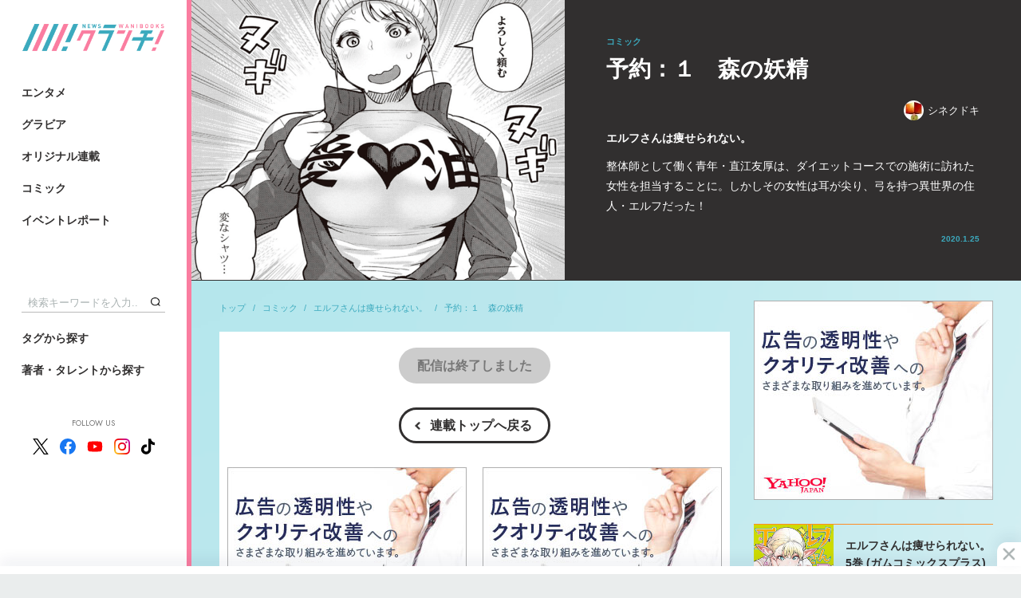

--- FILE ---
content_type: text/html; charset=utf-8
request_url: https://wanibooks-newscrunch.com/articles/-/92
body_size: 11489
content:
<!DOCTYPE HTML>
<html lang="ja">
<head>
<meta http-equiv="X-UA-Compatible" content="IE=edge">
<meta name="viewport" content="width=device-width">
<meta charset="utf-8">
<title>エルフさんは痩せられない。 予約：１　森の妖精 | WANI BOOKS Newsクランチ！（ニュースクランチ！）</title>
<meta name="description" content="整体師として働く青年・直江友厚は、ダイエットコースでの施術に訪れた女性を担当することに。しかしその女性は耳が尖り、弓を持つ異世界の住人・エルフだった！">
<meta name="keywords" content="ワニブックス,ニュース,クランチ,ニュースクランチ,写真集,グラビア,コミックガム,コラム">
<meta property="og:locale" content="ja_JP">
<meta property="og:site_name" content="WANI BOOKS Newsクランチ！（ニュースクランチ！）">
<meta property="og:title" content="エルフさんは痩せられない。 予約：１　森の妖精 | WANI BOOKS Newsクランチ！（ニュースクランチ！）">
<meta property="og:image" content="https://wanibooks.ismcdn.jp/mwimgs/a/f/750m/img_afcfeacdccec0c9e839fcb0ef56ffa6f994541.png">
<meta property="og:type" content="article">
<meta property="og:url" content="https://wanibooks-newscrunch.com/articles/-/92">
<meta property="og:description" content="整体師として働く青年・直江友厚は、ダイエットコースでの施術に訪れた女性を担当することに。しかしその女性は耳が尖り、弓を持つ異世界の住人・エルフだった！">
<meta property="fb:app_id" content="632635734197604">
<meta name="twitter:card" content="summary_large_image">
<meta name="twitter:site" content="@nc_waniwani">
<meta name="twitter:title" content="エルフさんは痩せられない。 予約：１　森の妖精 | WANI BOOKS Newsクランチ！（ニュースクランチ！）">
<meta name="twitter:url" content="https://wanibooks-newscrunch.com/articles/-/92">
<meta name="twitter:description" content="整体師として働く青年・直江友厚は、ダイエットコースでの施術に訪れた女性を担当することに。しかしその女性は耳が尖り、弓を持つ異世界の住人・エルフだった！">
<meta name="twitter:image" content="https://wanibooks.ismcdn.jp/mwimgs/a/f/750m/img_afcfeacdccec0c9e839fcb0ef56ffa6f994541.png">
<meta name="robots" content="max-image-preview:large">
<link rel="icon" type="image/png" href="https://wanibooks.ismcdn.jp/common/images/v2/android-chrome.png?rd=202502" sizes="192x192">
<link rel="apple-touch-icon" sizes="180x180" href="https://wanibooks.ismcdn.jp/common/images/v2/apple-touch-icon.png?rd=20250">
<link rel="shortcut icon" href="https://wanibooks.ismcdn.jp/common/images/v2/favicon.ico">
<link rel="alternate" type="application/rss+xml" title="RSS | WANI BOOKS Newsクランチ！（ニュースクランチ！）" href="https://wanibooks-newscrunch.com/list/feed/rss" />
<link rel="canonical" href="https://wanibooks-newscrunch.com/articles/-/92">
<script async src="https://securepubads.g.doubleclick.net/tag/js/gpt.js"></script>
<script>
  window.googletag = window.googletag || {cmd: []};
  googletag.cmd.push(function() {
     googletag.defineSlot('/21766077787,22527772010/wani/wani_newscrunch_pc_1st_rect', [[300, 250], 'fluid', [300, 600], [1, 1]], 'div-gpt-ad-1575269997867-0').setTargeting('position', ['pc-rect']).addService(googletag.pubads());
     googletag.defineSlot('/21766077787,22527772010/wani/wani_newscrunch_pc_2nd_rect', [[1, 1], [300, 250], 'fluid', [300, 600]], 'div-gpt-ad-1575270031653-0').setTargeting('position', ['pc-rect']).addService(googletag.pubads());
     googletag.defineSlot('/21766077787,22527772010/wani/wani_newscrunch_pc_ranking', ['fluid', [1, 1]], 'div-gpt-ad-1575270146985-0').addService(googletag.pubads());
     googletag.defineSlot('/21766077787,22527772010/wani/wani_newscrunch_pc_ranking_2', [[1, 1], 'fluid'], 'div-gpt-ad-1666326481806-0').addService(googletag.pubads());
     googletag.defineSlot('/21766077787,22527772010/wani/wani_newscrunch_pc_ranking_week', ['fluid', [1, 1]], 'div-gpt-ad-pc_ranking_week').addService(googletag.pubads());
     googletag.defineSlot('/21766077787,22527772010/wani/wani_newscrunch_pc_ranking_week_2', ['fluid', [1, 1]], 'div-gpt-ad-pc_ranking_week_2').addService(googletag.pubads());
     googletag.defineSlot('/21766077787,22527772010/wani/wani_newscrunch_pc_anchor', [[980, 120], [980, 90], [728, 90], [970, 90]], 'div-gpt-ad-wani_newscrunch_pc_anchor').addService(googletag.pubads());
     googletag.defineSlot('/21766077787,22527772010/wani/wani_newscrunch_pc_3rd_rect', [[300, 250], 'fluid', [300, 600], [1, 1]], 'div-gpt-ad-1575270070149-0').setTargeting('position', ['pc-rect']).addService(googletag.pubads());
     googletag.defineSlot('/21766077787,22527772010/wani/wani_newscrunch_pc_top_rect', [[300, 600], [300, 250]], 'div-gpt-ad-wani-newscrunch-pc-top-rect').addService(googletag.pubads());
     googletag.defineSlot('/21766077787,22527772010/wani/wani_newscrunch_pc_inarticle_rect', [[1, 1], [300, 250], [320, 100]], 'div-gpt-ad-1575270093902-0').setTargeting('position', ['pc-rect']).addService(googletag.pubads());
     googletag.defineSlot('/21766077787,22527772010/wani/wani_newscrunch_pc_inarticle_rect_2', ['fluid', [300, 250], [1, 1], [320, 100]], 'div-gpt-ad-1577420015210-0').setTargeting('position', ['pc-rect']).addService(googletag.pubads());
     googletag.defineSlot('/21766077787,22527772010/wani/wani_newscrunch_pc_inread', ['fluid', [1, 1], [300, 250], [320, 100]], 'div-gpt-ad-1575270119451-0').setTargeting('position', ['pc-rect']).addService(googletag.pubads());
     googletag.defineSlot('/21766077787,22527772010/wani/wani_newscrunch_pc_viewer', [[336, 280], [1, 1], [300, 250]], 'div-gpt-ad-wani_newscrunch_pc_viewer').addService(googletag.pubads());
    googletag.pubads().setTargeting("adparam","prod");
    googletag.pubads().setTargeting("articleId","92");
    googletag.pubads().setTargeting("category", ["comic"]);
    googletag.pubads().setTargeting("display", ["article"]);
    googletag.pubads().enableSingleRequest();
    googletag.pubads().collapseEmptyDivs();
    googletag.enableServices();
  });
</script>


<script async src="https://pagead2.googlesyndication.com/pagead/js/adsbygoogle.js?client=ca-pub-8880629562800765" crossorigin="anonymous"></script>

<script>
  const frequencyMinutes = 5;
  const rewardLocalStorageName = 'mw-reward-articles';
  const rewardArticleId = "92";
  let lsObj = localStorage.getItem(rewardLocalStorageName);
  lsObj = lsObj ? JSON.parse(lsObj) : {};

  var rewardGrantedFlg = false;
  var rewardLocation;
  var rewardEvent = null;

  const currentTime = new Date().getTime();
  if ( Object.keys(lsObj).length ){
    const lastVeiwTime = Math.max(...Object.values(lsObj));
    console.log('lastVeiwTime: ' + lastVeiwTime);
    const storedTime = parseInt(lastVeiwTime);
    const elapsedTime = currentTime - storedTime;
    if (false) {
      console.log("no control");
      loadReward();
    } else {
      console.log("control target");
      if(elapsedTime >= frequencyMinutes * 60 * 1000){
        console.log("time passed");
        loadReward();
      } else {
        console.log("time not passed");
      }
    }
  } else {
    console.log("no lsObj");
    loadReward();
  }

  function initReward(){
    var bodyElement = document.body;
    var rewardModal = document.querySelector('.js-reward-modal');
    if (!!rewardModal) {
      rewardModal.classList.add('is-show');
      bodyElement.classList.add('is-reward');
    }else{
      console.log('no rewardModal');
    }

    var rewardOk = document.querySelector('.js-reward_ok');
    if (!!rewardOk){
      rewardOk.addEventListener('mouseup', function(){
        rewardEvent.makeRewardedVisible();
      },false);
    }else{
      console.log('no rewardOk');
    }

    var reloadReward = document.querySelector('.js-reload-reward');
    if (!!reloadReward){
      reloadReward.addEventListener('click', function(){
        location.hash = '';
        location.reload();
      }, false);
    }else{
      console.log('no reloadReward');
    }
  };

  // 報酬
  function doRewardGranted() {
    rewardGrantedFlg = true;
    lsObj[rewardArticleId] = currentTime;
    localStorage.setItem(rewardLocalStorageName, JSON.stringify(lsObj));
  };

  // 終了
  function doRewardClosed(slot) {
    googletag.destroySlots([slot]);
    console.log("rewardGrantedFlg: " + rewardGrantedFlg);
    if(rewardGrantedFlg){
      lsObj[rewardArticleId] = currentTime;
      localStorage.setItem(rewardLocalStorageName, JSON.stringify(lsObj));
      // # モーダルを閉じる
      var bodyElement = document.body;
      var rewardModal = document.querySelector('.js-reward-modal');
      if (!!rewardModal) {
        console.log('rewardModal hidden');
        rewardModal.classList.remove('is-show');
        bodyElement.classList.remove('is-reward');
      }else{
        console.log("no rewardModal");
      }
    }else{ // 強制終了
      // # リワード広告を閲覧終了する前に閉じた場合は#google_rewardedパラメータ外してリロード
      location.hash = '';
      location.reload();
    }
  };

  function loadReward(){
    console.log("loadReward execute")
    googletag = window.googletag || {cmd: []};
    window.rewardedSlots = [];

    googletag.cmd.push(function() {
    const rewardedSlot = googletag.defineOutOfPageSlot('/21766077787,22527772010/wani/wani_newscrunch_pc_reward', googletag.enums.OutOfPageFormat.REWARDED).addService(googletag.pubads());
      rewardedSlot.setForceSafeFrame(true);
      googletag.pubads().enableAsyncRendering();
      googletag.enableServices();
      googletag.pubads().addEventListener('rewardedSlotReady', function (evt) {
        console.log("initReward");
        rewardEvent = evt;
        initReward();
      });
      googletag.pubads().addEventListener('rewardedSlotGranted', function (evt) {
        console.log("doRewardGranted");
        doRewardGranted();
      });
      googletag.pubads().addEventListener('rewardedSlotClosed', function (evt) {
        console.log("doRewardClosed");
        doRewardClosed(rewardedSlot);
      });
      googletag.display(rewardedSlot);
    });
  };
</script>
<!-- Google Tag Manager -->
<script>
dataLayer =[{
  'media' :  'MediaWeaver'
}];
(function(w,d,s,l,i){w[l]=w[l]||[];w[l].push({'gtm.start': new Date().getTime(),event:'gtm.js'});var f=d.getElementsByTagName(s)[0], j=d.createElement(s),dl=l!='dataLayer'?'&l='+l:'';j.async=true;j.src= 'https://www.googletagmanager.com/gtm.js?id='+i+dl;f.parentNode.insertBefore(j,f); })(window,document,'script','dataLayer','GTM-NRBPPZC');
</script>
<!-- End Google Tag Manager -->
<script type="application/ld+json">
[{
 "@context":"http://schema.org",
 "@type":"WebSite",
 "name":"WANI BOOKS Newsクランチ！（ニュースクランチ！）",
 "url" : "https://wanibooks-newscrunch.com",
 "potentialAction": {
 "@type": "SearchAction",
 "target": "https://wanibooks-newscrunch.com/search?fulltext={fulltext}",
 "query-input":"required name=fulltext"}
},{
  "@context": "http://schema.org",
  "@type": "SiteNavigationElement",
  "name": ["エンタメ","ビジネス・社会","スポーツ・健康","暮らし・教養","グラビア","イベントレポート"],
  "url": ["https://wanibooks-newscrunch.com/subcategory/entame","https://wanibooks-newscrunch.com/subcategory/business","https://wanibooks-newscrunch.com/subcategory/sports","https://wanibooks-newscrunch.com/subcategory/life","https://wanibooks-newscrunch.com/subcategory/gravure","https://wanibooks-newscrunch.com/category/report"]
},{
  "@context": "http://schema.org",
  "@type": "Organization",
  "url": "https://wanibooks-newscrunch.com",
  "logo": "https://wanibooks-newscrunch.com/common/images/v2/default.png"
},{
 "@context":"http://schema.org",
 "@type":"BreadcrumbList",
 "itemListElement":[{"@type":"ListItem","item":{"@id":"https://wanibooks-newscrunch.com/","name":"トップ"},"position":1},{"@type":"ListItem","item":{"@id":"https://wanibooks-newscrunch.com/list/comic","name":"コミック"},"position":2},{"@type":"ListItem","item":{"@id":"https://wanibooks-newscrunch.com/category/comic-001","name":"エルフさんは痩せられない。"},"position":3},{"@type":"ListItem","item":{"@id":"https://wanibooks-newscrunch.com/articles/-/92","name":"予約：１　森の妖精"},"position":4}]
 }
,{
  "@context":"http://schema.org",
  "@type":"NewsArticle",
  "mainEntityOfPage":{"@type":"WebPage","@id":"https://wanibooks-newscrunch.com/articles/-/92"},
  "headline":"予約：１　森の妖精 エルフさんは痩せられない。",
  "image":{"@type":"ImageObject","url":"https://wanibooks-newscrunch.com/mwimgs/a/f/1200m/img_afcfeacdccec0c9e839fcb0ef56ffa6f994541.png","width":"1000","height":"750"},
  "datePublished":"2020-01-25T12:00:00+09:00",
  "dateModified":"2021-05-31T23:02:15+09:00",
  "description":"整体師として働く青年・直江友厚は、ダイエットコースでの施術に訪れた女性を担当することに。しかしその女性は耳が尖り、弓を持つ異世界の住人・エルフだった！",
  "author":[{"@type":"Person","name":"シネクドキ","url":"https://wanibooks-newscrunch.com/list/author/%E3%82%B7%E3%83%8D%E3%82%AF%E3%83%89%E3%82%AD"}],
  "publisher":{"@type":"Organization","name":"WANI BOOKS Newsクランチ！（ニュースクランチ！）","logo":{"@type":"ImageObject","url":"https://wanibooks-newscrunch.com/common/images/v2/default.png"}}
}
]
</script>
<script src="https://ajax.googleapis.com/ajax/libs/jquery/3.4.1/jquery.min.js"></script>
<script defer src="https://cdn.jsdelivr.net/npm/lozad/dist/lozad.min.js"></script>
<script src="https://cdnjs.cloudflare.com/ajax/libs/object-fit-images/3.2.3/ofi.js" defer></script>
<script src="https://cdn.jsdelivr.net/npm/slick-carousel@1.8.1/slick/slick.min.js" defer></script>
<script src="https://wanibooks.ismcdn.jp/common/js/lib/jscroll/jquery.jscroll.min.js" defer></script>
<script src="https://wanibooks.ismcdn.jp/common/js/lib/fancybox3/jquery.fancybox.min.js" defer></script>
<script src="https://wanibooks.ismcdn.jp/resources/wani/js/tools.js?rd=202509011934" defer></script>
  <link rel="stylesheet" href="https://cdn.jsdelivr.net/npm/slick-carousel@1.8.1/slick/slick.css">
  <link href="https://wanibooks.ismcdn.jp/common/js/lib/slick/slick-theme.css" rel="stylesheet">
  <link href="https://wanibooks.ismcdn.jp/resources/wani/css/base.css?rd=202509011934" rel="stylesheet">
  <link href="https://wanibooks.ismcdn.jp/resources/wani/css/article.css?rd=202509011934" rel="stylesheet">
  <link href="https://wanibooks.ismcdn.jp/resources/wani/css/tablet.css?rd=202509011934" media="screen and (max-width: 768px)" rel="stylesheet">
<link href="https://wanibooks.ismcdn.jp/common/js/lib/fancybox3/jquery.fancybox.min.css" rel="stylesheet" media="print" onload="this.media='all'">
<link href="https://fonts.googleapis.com/css?family=Play:400,700&display=swap" rel="stylesheet" media="print" onload="this.media='all'">
<link href="https://fonts.googleapis.com/css2?family=Jost:ital,wght@0,100..900;1,100..900&display=swap" rel="stylesheet" media="print" onload="this.media='all'">

<script async src="https://yads.c.yimg.jp/js/yads-async.js"></script>
</head>
<body>
<!-- Google Tag Manager (noscript) --> <noscript><iframe src="https://www.googletagmanager.com/ns.html?id=GTM-NRBPPZC" height="0" width="0" style="display:none;visibility:hidden"></iframe></noscript> <!-- End Google Tag Manager (noscript) -->  <div class="l-wrap">
<header class="l-header">
  <div class="header">
    <div class="header-logo"><a href="/"><img src="https://wanibooks.ismcdn.jp/common/images/v2/logo.png?rd=202502" alt="WANI BOOKS Newsクランチ！（ニュースクランチ！）"></a></div>
    <div class="header-top">
      <div class="header-menu">
        <a href="/subcategory/entame" class="header-menu__link">エンタメ</a>
        <a href="/subcategory/gravure" class="header-menu__link">グラビア</a>
        <a href="/list/series" class="header-menu__link">オリジナル連載</a>
        <a href="/list/comic" class="header-menu__link">コミック</a>
        <a href="/category/report" class="header-menu__link">イベントレポート</a>
      </div>
    </div>
    <div class="header-bottom">
      <div class="header-search">
        <form action="/search" method="get"><input class="header-search__text" type="text" placeholder="検索キーワードを入力..." name="fulltext"><button type="submit" class="header-search__btn"></button></form>
      </div>
      <div class="header-menu header-menu--bottom">
        <a href="/list/tag" class="header-menu__link">タグから探す</a>
        <a href="/list/author" class="header-menu__link">著者・タレントから探す</a>
      </div>
      <div class="header-sns">
        <div class="header-sns__ttl">FOLLOW US</div>
        <div class="header-sns-list">
          <a href="https://twitter.com/nc_waniwani" target="_blank" rel="noopener" class="header-sns-list__item"><img src="https://wanibooks.ismcdn.jp/common/images/v1/x-logo-logo.svg" alt="X（Twitter）" width="20" height="20"></a>
          <a href="https://www.facebook.com/ncwani" target="_blank" rel="noopener" class="header-sns-list__item"><img src="https://wanibooks.ismcdn.jp/common/images/v1/icon-facebook.svg" alt="facebook" width="20" height="20"></a>
          <a href="https://www.youtube.com/channel/UC8jYCazKqNgqBJBr28jDuzg" target="_blank" rel="noopener" class="header-sns-list__item"><img src="https://wanibooks.ismcdn.jp/common/images/v1/icon-youtube.svg" alt="youtube" width="20" height="20"></a>
          <a href="https://www.instagram.com/newscrunch_wanibooks/" target="_blank" rel="noopener" class="header-sns-list__item"><img src="https://wanibooks.ismcdn.jp/common/images/v1/icon-instagram.svg" alt="instagram" width="20" height="20"></a>
          <a href="https://www.tiktok.com/@newscrunch_official" target="_blank" rel="noopener" class="header-sns-list__item"><img src="https://wanibooks.ismcdn.jp/common/images/v1/icon-tiktok.svg" alt="tiktok" width="17" height="20"></a>
        </div>
      </div>
    </div>
  </div>
</header>    <div class="l-contents">
<div class="reward-modal js-reward-modal">
  <div class="reward-modal-inner">
    <p class="reward-modal__txt">この記事は広告視聴すると<br>閲覧いただけます</p>
    <div class="c-btn u-mb30 js-reward_ok"><span>広告を視聴して記事を読む</span></div>
    <div class="c-btn c-btn--black"><a href="/">トップに戻る</a></div>
  </div>
</div>
      <main class="l-main l-main--nopadding">
        <article>
<header class="article-header">
  <div class="article-header__img">
    <div class="c-img"><img src="[data-uri]" data-src="https://wanibooks.ismcdn.jp/mwimgs/a/f/750m/img_afcfeacdccec0c9e839fcb0ef56ffa6f994541.png" class="lozad" alt="予約：１　森の妖精"></div>
  </div>
  <div class="article-header__info">
    <div class="article-header__info-inner">
      <div class="article-header__genre">コミック</div>
      <h1 class="article-header__ttl">予約：１　森の妖精</h1>
      <div class="article-header-authors">
        <a href="/list/author/%E3%82%B7%E3%83%8D%E3%82%AF%E3%83%89%E3%82%AD" class="article-header-authors__item c-author"><img src="[data-uri]" data-src="https://wanibooks.ismcdn.jp/mwimgs/6/b/40m/img_6b2691cd053e4d367fc5f01cf18e0eec113547.jpg" class="lozad" alt="シネクドキ">シネクドキ</a>
      </div>
      <div class="article-header__subttl">エルフさんは痩せられない。</div>
      <div class="article-header__summary">整体師として働く青年・直江友厚は、ダイエットコースでの施術に訪れた女性を担当することに。しかしその女性は耳が尖り、弓を持つ異世界の住人・エルフだった！</div>
      <div class="article-header__date">2020.1.25</div>
    </div>
  </div>
</header>
          <div class="l-inner u-mb40">
            <div class="l-left">
<nav class="m-breadcrumb">
  <a href="/" class="m-breadcrumb__item">トップ</a>
  <a href="/list/comic" class="m-breadcrumb__item">コミック</a>
  <a href="/category/comic-001" class="m-breadcrumb__item">エルフさんは痩せられない。</a>
  <a href="/articles/-/92" class="m-breadcrumb__item">予約：１　森の妖精</a>
</nav>
              <div class="article-main">
<div class="c-btn c-btn--gray u-mb30"><span>配信は終了しました</span></div>
<div class="c-btn c-btn--black u-mb30"><a href="/category/comic-001">連載トップへ戻る</a></div>
<div class="article-body">
<p><!--StartFragment--><!--EndFragment--></p>

</div>
                <div style="display:flex;justify-content:space-around;margin-bottom:40px;">
<div id="yads-31939_692342" class="yads"></div>

<script>
(function (window) {
  window.YJ_YADS = window.YJ_YADS || { tasks: [] };
  window.YJ_YADS.tasks.push(
    {
      yads_ad_ds: '31939_692342',  // 発行されたYADSタグのIDで置き換えてください
      yads_parent_element: 'yads-31939_692342'
    }
  );
})(window);
</script><div id="yads-31939_692343" class="yads"></div>

<script>
(function (window) {
  window.YJ_YADS = window.YJ_YADS || { tasks: [] };
  window.YJ_YADS.tasks.push(
    {
      yads_ad_ds: '31939_692343',  // 発行されたYADSタグのIDで置き換えてください
      yads_parent_element: 'yads-31939_692343'
    }
  );
})(window);
</script>                </div>
<footer class="article-footer">
  <div class="article-footer-bottom">
<div class="article-share">
  <a class="article-share-btn article-share-btn-fb" href="https://www.facebook.com/sharer.php?u=https://wanibooks-newscrunch.com/articles/-/92&t=予約：１　森の妖精" onclick="window.open(this.href, 'FBwindow', 'width=650, height=450, menubar=no, toolbar=no, scrollbars=yes'); return false;">
    <img src="/common/images/v1/icon_fb_wh.png" class="article-share-btn-fb__icon">
    <span class="article-share-btn-fb__text">シェア</span>
    <span class="article-share-btn-fb__count js-fb-count"></span>
  </a>
  <a href="https://twitter.com/intent/tweet?url=https://wanibooks-newscrunch.com/articles/-/92&text=%E4%BA%88%E7%B4%84%EF%BC%9A%EF%BC%91%E3%80%80%E6%A3%AE%E3%81%AE%E5%A6%96%E7%B2%BE%20%E3%82%A8%E3%83%AB%E3%83%95%E3%81%95%E3%82%93%E3%81%AF%E7%97%A9%E3%81%9B%E3%82%89%E3%82%8C%E3%81%AA%E3%81%84%E3%80%82%20%7C%20%E3%83%AF%E3%83%8B%E3%83%96%E3%83%83%E3%82%AF%E3%82%B9%20%E3%83%8B%E3%83%A5%E3%83%BC%E3%82%B9%E3%82%AF%E3%83%A9%E3%83%B3%E3%83%81&hashtags=%E3%82%B7%E3%83%8D%E3%82%AF%E3%83%89%E3%82%AD" rel="nofollow" target="_blank" class="article-share-btn"><img src="https://wanibooks.ismcdn.jp/common/images/v1/x-logo-logo.svg" alt="Post" height="20"></a>
</div>
<div class="article-tags">
  <a href="/list/tag/%E3%82%B3%E3%83%9F%E3%83%83%E3%82%AF" class="article-tags-item">コミック</a>
  <a href="/list/tag/%E3%83%80%E3%82%A4%E3%82%A8%E3%83%83%E3%83%88" class="article-tags-item">ダイエット</a>
</div>



  </div>
</footer>
<div class="">
      <div class="article-books-info">
        <a href="https://www.amazon.co.jp/dp/4847068483?tag=newscrunch-22&linkCode=ogi&th=1&psc=1" target="_blank" rel="noopener" class="article-books-info__img"><img src="[data-uri]" data-src="https://m.media-amazon.com/images/I/51h6A4r5wmL.jpg" class="lozad" alt="エルフさんは痩せられない。 5巻 (ガムコミックスプラス)"></a>
        <div class="article-books-info__info">
          <div class="article-books-info__ttl">エルフさんは痩せられない。 5巻 (ガムコミックスプラス)</div>
          <a href="https://www.amazon.co.jp/dp/4847068483?tag=newscrunch-22&linkCode=ogi&th=1&psc=1" target="_blank" rel="noopener" class="article-books-info__btn">amazon</a>
          <a href="https://hb.afl.rakuten.co.jp/hgc/g00q072b.b9n9ha98.g00q072b.b9n9ica8/?pc=https%3A%2F%2Fbooks.rakuten.co.jp%2Frb%2F15970895%2F%3Frafcid%3Dwsc_b_bs_1034904052914405335" target="_blank" rel="noopener" class="article-books-info__btn article-books-info__btn--rakuten">楽天ブックス</a>
        </div>
      </div>
      <div class="article-books-info">
        <a href="https://www.amazon.co.jp/dp/4847068017?tag=newscrunch-22&linkCode=ogi&th=1&psc=1" target="_blank" rel="noopener" class="article-books-info__img"><img src="[data-uri]" data-src="https://m.media-amazon.com/images/I/51mS5cw5ltL.jpg" class="lozad" alt="エルフさんは痩せられない。 1巻 (ガムコミックスプラス)"></a>
        <div class="article-books-info__info">
          <div class="article-books-info__ttl">エルフさんは痩せられない。 1巻 (ガムコミックスプラス)</div>
          <a href="https://www.amazon.co.jp/dp/4847068017?tag=newscrunch-22&linkCode=ogi&th=1&psc=1" target="_blank" rel="noopener" class="article-books-info__btn">amazon</a>
          <a href="https://hb.afl.rakuten.co.jp/hgc/g00q072b.b9n9ha98.g00q072b.b9n9ica8/?pc=https%3A%2F%2Fbooks.rakuten.co.jp%2Frb%2F14977278%2F%3Frafcid%3Dwsc_b_bs_1034904052914405335" target="_blank" rel="noopener" class="article-books-info__btn article-books-info__btn--rakuten">楽天ブックス</a>
        </div>
      </div>
 </div>

<div id="_popIn_recommend"></div>
<script type="text/javascript">
    (function() {
        var pa = document.createElement('script'); pa.type = 'text/javascript'; pa.charset = "utf-8"; pa.async = true;
        pa.src = window.location.protocol + "//api.popin.cc/searchbox/wanibooks.js";
        var s = document.getElementsByTagName('script')[0]; s.parentNode.insertBefore(pa, s);
    })(); 
</script>

              </div>
            </div>
            <aside class="l-right">
<div id="yads-31939_692340" class="m-ad"></div>

<script>
(function (window) {
  window.YJ_YADS = window.YJ_YADS || { tasks: [] };
  window.YJ_YADS.tasks.push(
    {
      yads_ad_ds: '31939_692340',  // 発行されたYADSタグのIDで置き換えてください
      yads_parent_element: 'yads-31939_692340'
    }
  );
})(window);
</script>  <div class="u-mb30">
    <a href="https://www.amazon.co.jp/dp/4847068483?tag=newscrunch-22&linkCode=ogi&th=1&psc=1" target="_blank" rel="noopener" class="sub-pickup-book">
      <div class="sub-pickup-book__img"><img src="[data-uri]" data-src="https://m.media-amazon.com/images/I/51h6A4r5wmL.jpg" class="lozad" alt="エルフさんは痩せられない。 5巻 (ガムコミックスプラス)"></div>
      <div class="sub-pickup-book__info"><div class="sub-pickup-book__info-ttl">エルフさんは痩せられない。 5巻 (ガムコミックスプラス)</div></div>
    </a>
  </div>

  <div class="m-ad m-ad--h250">
    <!-- /21766077787/wani/wani_newscrunch_pc_top_rect -->
<div id='div-gpt-ad-wani-newscrunch-pc-top-rect'>
  <script>
    googletag.cmd.push(function() { googletag.display('div-gpt-ad-wani-newscrunch-pc-top-rect'); });
  </script>
</div>
  </div>


<div class="sub-ranking">
  <div class="c-heading c-heading--bg-gray c-heading--ranking">ランキング</div>
  <div class="sub-ranking-tabs">
    <input id="ranking-day" type="radio" name="sub-ranking-tabs__item" checked>
    <label class="sub-ranking-tabs__item" for="ranking-day">24時間</label>
    <input id="ranking-week" type="radio" name="sub-ranking-tabs__item">
    <label class="sub-ranking-tabs__item" for="ranking-week">週間</label>
<div class="sub-ranking-tabs__content sub-ranking-tabs__content--week">
  <div class="sub-ranking-list">
    <a href="/articles/-/5952" class="sub-ranking-list-item rank1">
      <div class="sub-ranking-list-item__label">1</div>
      <div class="sub-ranking-list-item__icon">
        <div class="c-img"><img src="[data-uri]" data-src="https://wanibooks.ismcdn.jp/mwimgs/5/5/375m/img_55b45f3c0872096ea83b7a48a9e298502360968.jpg" class="lozad" alt="伝説のグラドル姉妹、山中真由美・知恵が語る「10代の頃の姉妹仲は最悪！」"></div>
      </div>
      <div class="sub-ranking-list-item__info">
        <div class="sub-ranking-list-item__info-ttl">伝説のグラドル姉妹、山中真由美・知恵が語る「10代の頃の姉妹仲は最悪！」</div>
        <div class="sub-ranking-list-item__info-genre">エンタメ</div>
      </div>
    </a>

  <div class="sub-ranking-list-item m-ad-infeed">
   <!-- /21766077787,22527772010/wani/wani_newscrunch_pc_ranking_week -->
<div id='div-gpt-ad-pc_ranking_week'>
  <script>
    googletag.cmd.push(function() { googletag.display('div-gpt-ad-pc_ranking_week'); });
  </script>
</div>
   </div>

    <a href="/articles/-/5945" class="sub-ranking-list-item">
      <div class="sub-ranking-list-item__label">2</div>
      <div class="sub-ranking-list-item__icon">
        <div class="c-img"><img src="[data-uri]" data-src="https://wanibooks.ismcdn.jp/mwimgs/2/b/375m/img_2bb3aa0f774e00b22942295ed322783f9662852.jpg" class="lozad" alt="超話題、存在しないアイドルの写真集。4人中3人は“よく分からないまま撮影してた”"></div>
      </div>
      <div class="sub-ranking-list-item__info">
        <div class="sub-ranking-list-item__info-ttl">超話題、存在しないアイドルの写真集。4人中3人は“よく分からないまま撮影してた”</div>
        <div class="sub-ranking-list-item__info-genre">エンタメ</div>
      </div>
    </a>
    <a href="/articles/-/5224" class="sub-ranking-list-item">
      <div class="sub-ranking-list-item__label">3</div>
      <div class="sub-ranking-list-item__icon">
        <div class="c-img"><img src="[data-uri]" data-src="https://wanibooks.ismcdn.jp/mwimgs/e/d/375m/img_eda5ce6cffd9daa578972fc42a4a9d41491280.jpg" class="lozad" alt="「“布は外さない”のが私のモットー」ギネス級グラドル・山中知恵の矜持"></div>
      </div>
      <div class="sub-ranking-list-item__info">
        <div class="sub-ranking-list-item__info-ttl">「“布は外さない”のが私のモットー」ギネス級グラドル・山中知恵の矜持</div>
        <div class="sub-ranking-list-item__info-genre">エンタメ</div>
      </div>
    </a>
    <a href="/articles/-/5947" class="sub-ranking-list-item">
      <div class="sub-ranking-list-item__label">4</div>
      <div class="sub-ranking-list-item__icon">
        <div class="c-img"><img src="[data-uri]" data-src="https://wanibooks.ismcdn.jp/mwimgs/a/3/375m/img_a35f0265fa8279ee2e438b0c6a430c951628375.jpg" class="lozad" alt="反省第12回「M-1グランプリ2025」"></div>
      </div>
      <div class="sub-ranking-list-item__info">
        <div class="sub-ranking-list-item__info-ttl">反省第12回「M-1グランプリ2025」</div>
        <div class="sub-ranking-list-item__info-genre">エンタメ</div>
      </div>
    </a>
    <a href="/articles/-/5954" class="sub-ranking-list-item">
      <div class="sub-ranking-list-item__label">5</div>
      <div class="sub-ranking-list-item__icon">
        <div class="c-img"><img src="[data-uri]" data-src="https://wanibooks.ismcdn.jp/mwimgs/5/3/375m/img_53987e84712ca8fed0ce323820d9c6ed415894.jpg" class="lozad" alt="第34話　招きネコの山と勇気の一歩"></div>
      </div>
      <div class="sub-ranking-list-item__info">
        <div class="sub-ranking-list-item__info-ttl">第34話　招きネコの山と勇気の一歩</div>
        <div class="sub-ranking-list-item__info-genre">コミック</div>
      </div>
    </a>
  </div>
  <div class="sub-ranking-list">
  <input type="checkbox" id="toggle-weekly" class="sub-ranking-list__toggle">
  <label class="sub-ranking-list__more" for="toggle-weekly">6位〜10位を見る</label>
  <div class="sub-ranking-list__hide">
      <a href="/articles/-/5955" class="sub-ranking-list-item">
        <div class="sub-ranking-list-item__label">6</div>
        <div class="sub-ranking-list-item__icon">
          <div class="c-img"><img src="[data-uri]" data-src="https://wanibooks.ismcdn.jp/mwimgs/4/a/375m/img_4aa9e5e9aca8f0121bff05c02d4af0fb3525855.jpg" class="lozad" alt="的場華鈴がChumTotoに教える【アイドルDANCEの奥義！】"></div>
        </div>
        <div class="sub-ranking-list-item__info">
          <div class="sub-ranking-list-item__info-ttl">的場華鈴がChumTotoに教える【アイドルDANCEの奥義！】</div>
          <div class="sub-ranking-list-item__info-genre">エンタメ</div>
        </div>
      </a>

  <div class="sub-ranking-list-item m-ad-infeed">
   <!-- /21766077787,22527772010/wani/wani_newscrunch_pc_ranking_week_2 -->
<div id='div-gpt-ad-pc_ranking_week_2'>
  <script>
    googletag.cmd.push(function() { googletag.display('div-gpt-ad-pc_ranking_week_2'); });
  </script>
</div>
   </div>

      <a href="/articles/-/5944" class="sub-ranking-list-item">
        <div class="sub-ranking-list-item__label">7</div>
        <div class="sub-ranking-list-item__icon">
          <div class="c-img"><img src="[data-uri]" data-src="https://wanibooks.ismcdn.jp/mwimgs/2/5/375m/img_25d8dc7f5d2fde8fafd58df476ac5bea1812075.jpg" class="lozad" alt="「D4DJ」のユニット「EGOEGG」　「いつかさいたまスーパーアリーナに立ちたい！」"></div>
        </div>
        <div class="sub-ranking-list-item__info">
          <div class="sub-ranking-list-item__info-ttl">「D4DJ」のユニット「EGOEGG」　「いつかさいたまスーパーアリーナに立ちたい！」</div>
          <div class="sub-ranking-list-item__info-genre">エンタメ</div>
        </div>
      </a>
      <a href="/articles/-/5941" class="sub-ranking-list-item">
        <div class="sub-ranking-list-item__label">8</div>
        <div class="sub-ranking-list-item__icon">
          <div class="c-img"><img src="[data-uri]" data-src="https://wanibooks.ismcdn.jp/mwimgs/2/1/375m/img_21a875474a91d0458b3f5f06b3b067798968592.jpg" class="lozad" alt="連載第5回　「【人生初】水ようかん4種食べ比べしてみた」"></div>
        </div>
        <div class="sub-ranking-list-item__info">
          <div class="sub-ranking-list-item__info-ttl">連載第5回　「【人生初】水ようかん4種食べ比べしてみた」</div>
          <div class="sub-ranking-list-item__info-genre">エンタメ</div>
        </div>
      </a>
      <a href="/articles/-/5577" class="sub-ranking-list-item">
        <div class="sub-ranking-list-item__label">9</div>
        <div class="sub-ranking-list-item__icon">
          <div class="c-img"><img src="[data-uri]" data-src="https://wanibooks.ismcdn.jp/mwimgs/3/7/375m/img_3763f621265760bd3ff33b248d0c19dc1856106.jpg" class="lozad" alt="フォロワー140万超のYouTuberひまひま、&quot;華の17歳&quot;の無敵オーラで「今が一番楽しい!」"></div>
        </div>
        <div class="sub-ranking-list-item__info">
          <div class="sub-ranking-list-item__info-ttl">フォロワー140万超のYouTuberひまひま、"華の17歳"の無敵オーラで「今が一番楽しい!」</div>
          <div class="sub-ranking-list-item__info-genre">エンタメ</div>
        </div>
      </a>
      <a href="/articles/-/5739" class="sub-ranking-list-item">
        <div class="sub-ranking-list-item__label">10</div>
        <div class="sub-ranking-list-item__icon">
          <div class="c-img"><img src="[data-uri]" data-src="https://wanibooks.ismcdn.jp/mwimgs/d/1/375m/img_d19fdfbb5438bae6bfa541ef93b56d951421882.jpg" class="lozad" alt="「Pの話を聞こう!!」『ろこまこあこチャンネル』のスタッフ「ないP」さんが登場！"></div>
        </div>
        <div class="sub-ranking-list-item__info">
          <div class="sub-ranking-list-item__info-ttl">「Pの話を聞こう!!」『ろこまこあこチャンネル』のスタッフ「ないP」さんが登場！</div>
          <div class="sub-ranking-list-item__info-genre">エンタメ</div>
        </div>
      </a>
    </div>
  </div>
</div>
<div class="sub-ranking-tabs__content sub-ranking-tabs__content--day">
  <div class="sub-ranking-list">
    <a href="/articles/-/5945" class="sub-ranking-list-item rank1">
      <div class="sub-ranking-list-item__label">1</div>
      <div class="sub-ranking-list-item__icon">
        <div class="c-img"><img src="[data-uri]" data-src="https://wanibooks.ismcdn.jp/mwimgs/2/b/375m/img_2bb3aa0f774e00b22942295ed322783f9662852.jpg" class="lozad" alt="超話題、存在しないアイドルの写真集。4人中3人は“よく分からないまま撮影してた”"></div>
      </div>
      <div class="sub-ranking-list-item__info">
        <div class="sub-ranking-list-item__info-ttl">超話題、存在しないアイドルの写真集。4人中3人は“よく分からないまま撮影してた”</div>
        <div class="sub-ranking-list-item__info-genre">エンタメ</div>
      </div>
    </a>

  <div class="sub-ranking-list-item m-ad-infeed">
   <!-- /21766077787/wani/wani_newscrunch_pc_ranking -->
<div id='div-gpt-ad-1575270146985-0'>
  <script>
    googletag.cmd.push(function() { googletag.display('div-gpt-ad-1575270146985-0'); });
  </script>
</div>
   </div>

    <a href="/articles/-/5944" class="sub-ranking-list-item">
      <div class="sub-ranking-list-item__label">2</div>
      <div class="sub-ranking-list-item__icon">
        <div class="c-img"><img src="[data-uri]" data-src="https://wanibooks.ismcdn.jp/mwimgs/2/5/375m/img_25d8dc7f5d2fde8fafd58df476ac5bea1812075.jpg" class="lozad" alt="「D4DJ」のユニット「EGOEGG」　「いつかさいたまスーパーアリーナに立ちたい！」"></div>
      </div>
      <div class="sub-ranking-list-item__info">
        <div class="sub-ranking-list-item__info-ttl">「D4DJ」のユニット「EGOEGG」　「いつかさいたまスーパーアリーナに立ちたい！」</div>
        <div class="sub-ranking-list-item__info-genre">エンタメ</div>
      </div>
    </a>
    <a href="/articles/-/5955" class="sub-ranking-list-item">
      <div class="sub-ranking-list-item__label">3</div>
      <div class="sub-ranking-list-item__icon">
        <div class="c-img"><img src="[data-uri]" data-src="https://wanibooks.ismcdn.jp/mwimgs/4/a/375m/img_4aa9e5e9aca8f0121bff05c02d4af0fb3525855.jpg" class="lozad" alt="的場華鈴がChumTotoに教える【アイドルDANCEの奥義！】"></div>
      </div>
      <div class="sub-ranking-list-item__info">
        <div class="sub-ranking-list-item__info-ttl">的場華鈴がChumTotoに教える【アイドルDANCEの奥義！】</div>
        <div class="sub-ranking-list-item__info-genre">エンタメ</div>
      </div>
    </a>
    <a href="/articles/-/5952" class="sub-ranking-list-item">
      <div class="sub-ranking-list-item__label">4</div>
      <div class="sub-ranking-list-item__icon">
        <div class="c-img"><img src="[data-uri]" data-src="https://wanibooks.ismcdn.jp/mwimgs/5/5/375m/img_55b45f3c0872096ea83b7a48a9e298502360968.jpg" class="lozad" alt="伝説のグラドル姉妹、山中真由美・知恵が語る「10代の頃の姉妹仲は最悪！」"></div>
      </div>
      <div class="sub-ranking-list-item__info">
        <div class="sub-ranking-list-item__info-ttl">伝説のグラドル姉妹、山中真由美・知恵が語る「10代の頃の姉妹仲は最悪！」</div>
        <div class="sub-ranking-list-item__info-genre">エンタメ</div>
      </div>
    </a>
    <a href="/articles/-/5954" class="sub-ranking-list-item">
      <div class="sub-ranking-list-item__label">5</div>
      <div class="sub-ranking-list-item__icon">
        <div class="c-img"><img src="[data-uri]" data-src="https://wanibooks.ismcdn.jp/mwimgs/5/3/375m/img_53987e84712ca8fed0ce323820d9c6ed415894.jpg" class="lozad" alt="第34話　招きネコの山と勇気の一歩"></div>
      </div>
      <div class="sub-ranking-list-item__info">
        <div class="sub-ranking-list-item__info-ttl">第34話　招きネコの山と勇気の一歩</div>
        <div class="sub-ranking-list-item__info-genre">コミック</div>
      </div>
    </a>
  </div>
  <div class="sub-ranking-list">
  <input type="checkbox" id="toggle-daily" class="sub-ranking-list__toggle">
  <label class="sub-ranking-list__more" for="toggle-daily">6位〜10位を見る</label>
  <div class="sub-ranking-list__hide">
      <a href="/articles/-/5941" class="sub-ranking-list-item">
        <div class="sub-ranking-list-item__label">6</div>
        <div class="sub-ranking-list-item__icon">
          <div class="c-img"><img src="[data-uri]" data-src="https://wanibooks.ismcdn.jp/mwimgs/2/1/375m/img_21a875474a91d0458b3f5f06b3b067798968592.jpg" class="lozad" alt="連載第5回　「【人生初】水ようかん4種食べ比べしてみた」"></div>
        </div>
        <div class="sub-ranking-list-item__info">
          <div class="sub-ranking-list-item__info-ttl">連載第5回　「【人生初】水ようかん4種食べ比べしてみた」</div>
          <div class="sub-ranking-list-item__info-genre">エンタメ</div>
        </div>
      </a>

  <div class="sub-ranking-list-item m-ad-infeed">
   <!-- /21766077787,22527772010/wani/wani_newscrunch_pc_ranking_2 -->
<div id='div-gpt-ad-1666326481806-0'>
  <script>
    googletag.cmd.push(function() { googletag.display('div-gpt-ad-1666326481806-0'); });
  </script>
</div>
   </div>

      <a href="/articles/-/5904" class="sub-ranking-list-item">
        <div class="sub-ranking-list-item__label">7</div>
        <div class="sub-ranking-list-item__icon">
          <div class="c-img"><img src="[data-uri]" data-src="https://wanibooks.ismcdn.jp/mwimgs/2/2/375m/img_226dce082f85d632fb811593210d796c938890.jpg" class="lozad" alt="存在しないアイドル・ノンレゾンの“中の人”はライブシーントップグループyosugala！"></div>
        </div>
        <div class="sub-ranking-list-item__info">
          <div class="sub-ranking-list-item__info-ttl">存在しないアイドル・ノンレゾンの“中の人”はライブシーントップグループyosugala！</div>
          <div class="sub-ranking-list-item__info-genre">エンタメ</div>
        </div>
      </a>
      <a href="/articles/-/5577" class="sub-ranking-list-item">
        <div class="sub-ranking-list-item__label">8</div>
        <div class="sub-ranking-list-item__icon">
          <div class="c-img"><img src="[data-uri]" data-src="https://wanibooks.ismcdn.jp/mwimgs/3/7/375m/img_3763f621265760bd3ff33b248d0c19dc1856106.jpg" class="lozad" alt="フォロワー140万超のYouTuberひまひま、&quot;華の17歳&quot;の無敵オーラで「今が一番楽しい!」"></div>
        </div>
        <div class="sub-ranking-list-item__info">
          <div class="sub-ranking-list-item__info-ttl">フォロワー140万超のYouTuberひまひま、"華の17歳"の無敵オーラで「今が一番楽しい!」</div>
          <div class="sub-ranking-list-item__info-genre">エンタメ</div>
        </div>
      </a>
      <a href="/articles/-/5739" class="sub-ranking-list-item">
        <div class="sub-ranking-list-item__label">9</div>
        <div class="sub-ranking-list-item__icon">
          <div class="c-img"><img src="[data-uri]" data-src="https://wanibooks.ismcdn.jp/mwimgs/d/1/375m/img_d19fdfbb5438bae6bfa541ef93b56d951421882.jpg" class="lozad" alt="「Pの話を聞こう!!」『ろこまこあこチャンネル』のスタッフ「ないP」さんが登場！"></div>
        </div>
        <div class="sub-ranking-list-item__info">
          <div class="sub-ranking-list-item__info-ttl">「Pの話を聞こう!!」『ろこまこあこチャンネル』のスタッフ「ないP」さんが登場！</div>
          <div class="sub-ranking-list-item__info-genre">エンタメ</div>
        </div>
      </a>
      <a href="/articles/-/5948" class="sub-ranking-list-item">
        <div class="sub-ranking-list-item__label">10</div>
        <div class="sub-ranking-list-item__icon">
          <div class="c-img"><img src="[data-uri]" data-src="https://wanibooks.ismcdn.jp/mwimgs/9/4/375m/img_944d62fa244ca3bdd459b5ac904fd4a8309880.jpg" class="lozad" alt="【高野洸×江頭誠　対談】作品も自分も“距離感”を大事にする"></div>
        </div>
        <div class="sub-ranking-list-item__info">
          <div class="sub-ranking-list-item__info-ttl">【高野洸×江頭誠　対談】作品も自分も“距離感”を大事にする</div>
          <div class="sub-ranking-list-item__info-genre">エンタメ</div>
        </div>
      </a>
    </div>
  </div>
</div>
  </div>
</div>

  <div class="m-ad m-ad--h250">
   <!-- /21766077787/wani/wani_newscrunch_pc_1st_rect -->
<div id='div-gpt-ad-1575269997867-0'>
  <script>
    googletag.cmd.push(function() { googletag.display('div-gpt-ad-1575269997867-0'); });
  </script>
</div>
  </div>

<div class="u-mb20">
  <div class="c-heading c-heading--bg-gray">話題のタグ</div>
  <div class="sub-keywords-list">
    <a href="/list/tag/%E8%99%B9%E3%81%AE%E3%82%B3%E3%83%B3%E3%82%AD%E3%82%B9%E3%82%BF%E3%83%89%E3%83%BC%E3%83%AB" class="c-tag">虹のコンキスタドール<span class="c-tag__count">(1)</span></a>
    <a href="/list/tag/ChumToto" class="c-tag">ChumToto<span class="c-tag__count">(3)</span></a>
    <a href="/list/tag/%E3%82%A4%E3%83%B3%E3%82%BF%E3%83%93%E3%83%A5%E3%83%BC" class="c-tag">インタビュー<span class="c-tag__count">(1191)</span></a>
    <a href="/list/tag/%E3%82%A2%E3%82%A4%E3%83%89%E3%83%AB" class="c-tag">アイドル<span class="c-tag__count">(436)</span></a>
    <a href="/list/tag/%E9%9B%91%E8%AA%8C" class="c-tag">雑誌<span class="c-tag__count">(64)</span></a>
    <a href="/list/tag/%E5%A3%B0%E5%84%AA" class="c-tag">声優<span class="c-tag__count">(20)</span></a>
    <a href="/list/tag/%E3%82%B3%E3%83%9F%E3%83%83%E3%82%AF" class="c-tag">コミック<span class="c-tag__count">(409)</span></a>
    <a href="/list/tag/%E6%97%85%E8%A1%8C%E3%83%BB%E3%82%AC%E3%82%A4%E3%83%89" class="c-tag">旅行・ガイド<span class="c-tag__count">(115)</span></a>
    <a href="/list/tag/%E3%83%A9%E3%82%A4%E3%83%95%E3%82%B9%E3%82%BF%E3%82%A4%E3%83%AB" class="c-tag">ライフスタイル<span class="c-tag__count">(408)</span></a>
    <a href="/list/tag/%E3%82%A2%E3%82%A6%E3%83%88%E3%83%89%E3%82%A2" class="c-tag">アウトドア<span class="c-tag__count">(69)</span></a>
  </div>
</div>
<div id="yads-31939_692341" class="m-ad"></div>

<script>
(function (window) {
  window.YJ_YADS = window.YJ_YADS || { tasks: [] };
  window.YJ_YADS.tasks.push(
    {
      yads_ad_ds: '31939_692341',  // 発行されたYADSタグのIDで置き換えてください
      yads_parent_element: 'yads-31939_692341'
    }
  );
})(window);
</script><div class="sub-pickup">
  <div class="c-heading c-heading--icon c-heading--bg-gray">注目の新刊</div>
  <a href="https://www.wani.co.jp/event.php?id=8505" class="sub-pickup-item" target="_blank" rel="noopener">
    <div class="sub-pickup-item__img"><img src="[data-uri]" data-src="https://wanibooks.ismcdn.jp/mwimgs/e/1/260m/img_e1767eafee8a7f2409050b81280591ff82882.png" class="lozad" alt="『ちいかわてんつなぎ 点をつないでなんとかなれーッ！』(ナガノ:著)　3月24日発売！"></div>
    <div class="sub-pickup-item__info">
      <div class="sub-pickup-item__info-ttl">『ちいかわてんつなぎ 点をつないでなんとかなれーッ！』(ナガノ:著)　3月24日発売！</div>
    </div>
  </a>
</div>
  <div class="sub-youtube">
    <div class="sub-youtube-inner">
      <iframe width="560" height="315" src="[data-uri]" frameborder="0" allowfullscreen="" data-src="https://www.youtube.com/embed/J9VSsq6OyKo" class="lozad"></iframe>
    </div>
  </div>

  <div class="m-ad">
   <!-- /21766077787/wani/wani_newscrunch_pc_2nd_rect -->
<div id='div-gpt-ad-1575270031653-0'>
  <script>
    googletag.cmd.push(function() { googletag.display('div-gpt-ad-1575270031653-0'); });
  </script>
</div>
  </div>

<div class="m-bnr">
  <a href="https://www.wanibookout.com" target="_blank" rel="noopener" class="m-bnr__wm">
  <img src="[data-uri]" data-src="https://wanibooks.ismcdn.jp/common/images/v1/wanibookout_bnr.jpg" class="lozad" alt="WANI BOOKOUT｜ワニブックスのWEBマガジン" width="600">
  </a>
  <a href="https://www.wani.co.jp/category.php?key=200" target="_blank" rel="noopener" class="m-bnr__wm">
  <img src="[data-uri]" data-src="https://wanibooks.ismcdn.jp/common/images/v2/banner-female.png?rb=202502" class="lozad" alt="女性写真集" width="600">
  </a>
  <a href="https://www.wani.co.jp/category.php?key=250" target="_blank" rel="noopener" class="m-bnr__wm">
  <img src="[data-uri]" data-src="https://wanibooks.ismcdn.jp/common/images/v2/banner-male.png?rb=202502" class="lozad" alt="男性写真集" width="600">
  </a>
  <a href="https://www.wani.co.jp/utb/" target="_blank" rel="noopener">
  <img src="[data-uri]" data-src="https://wanibooks.ismcdn.jp/common/images/v2/utb-banner.jpg?rb=202502" class="lozad" alt="UTB" width="600">
  </a>
</div>

  <div class="sub-comic">
    <div class="c-heading c-heading--icon c-heading--bg-gray">連載コミック</div>
    <a href="/articles/-/5954" class="m-series-list-item m-series-list-item--col1">
        <div class="c-img"><img src="[data-uri]" data-src="https://wanibooks.ismcdn.jp/mwimgs/5/3/600m/img_53987e84712ca8fed0ce323820d9c6ed415894.jpg" class="lozad" alt="渡り鳥とカタツムリ"></div>
        <div class="m-series-list-item__info">
          <div class="m-series-list-item__info-cat">渡り鳥とカタツムリ</div>
          <div class="m-series-list-item__info-ttl">第34話　招きネコの山と勇気の一歩</div>
          <div class="m-series-list-item__info-date m-series-list-item__info-date--update">2026.1.21</div>
          <ul class="m-series-list-item__info-authors">
            <li class="c-author"><img src="[data-uri]" data-src="https://wanibooks.ismcdn.jp/mwimgs/1/9/40m/img_194a70d94145c9c836c679cac000f2b738992.jpg" class="lozad" alt="高津 マコト">高津 マコト</li>
          </ul>
        </div>
      </a>
  </div>
            </aside>
          </div>
        </article>
        <div class="l-inner">
        </div>
      </main>
    </div>
<footer class="l-footer">
  <div class="footer l-inner">
    <div class="footer-info">
      <div class="footer-info__ttl"><a href="/"><img src="https://wanibooks.ismcdn.jp/common/images/v2/logo_wh.png" alt="WANI BOOKS Newsクランチ！（ニュースクランチ！）" height="28"></a></div>
      <div class="footer-info__text">出版社ワニブックスが運営する、読む×観る×感じる 新感覚WEBマガジン。ガールズ・エンタメの最前線をクランチ（＝噛み砕いて）してお届けします。写真集出版の老舗であるワニブックスが、紙だけでは収まらないオリジナル・コンテンツを配信中！</div>
      <div class="footer-info__link">
        <a href="https://www.wani.co.jp" target="_blank" rel="noopener" class="footer-info__link-item">株式会社ワニブックス</a>
        <a  href="/list/policy" class="footer-info__link-item">サイトポリシー</a>
        <a href="/list/inquiry" class="footer-info__link-item">お問い合わせ</a>
      </div>
      <div class="footer-info__copy">© WANI BOOKS CO., LTD.</div>
    </div>
    <div class="footer-genre">
      <a href="/subcategory/entame" class="footer-menu-item">エンタメ</a>
      <a href="/subcategory/gravure" class="footer-menu-item">グラビア</a>
      <a href="/list/series" class="footer-menu-item">オリジナル連載</a>
      <a href="/list/comic" class="footer-menu-item">コミック</a>
      <a href="/category/report" class="footer-menu-item">イベントレポート</a>
    </div>
    <div class="footer-search">
      <div class="footer-search__ttl">search</div>
      <form action="/search" method="get" class="footer-search-form"><input class="footer-search-form__text" type="text" placeholder="検索キーワードを入力..." name="fulltext"><input class="footer-search-form__btn" type="submit" value="検索"></form>
      <a href="/list/tag" class="footer-menu-item">タグから探す</a>
      <a href="/list/author" class="footer-menu-item">著者・タレントから探す</a>
    </div>
  </div>
  <div class="footer-abj l-inner">
      <div class="footer-abj__logo"><img src="https://wanibooks.ismcdn.jp/common/images/v2/abj.png" alt="ABJ"></div>
      <p>ABJマークは、この電子書店・電子書籍配信サービスが、著作権者からコンテンツ使用許諾を得た正規版配信サービスであることを示す登録商標（登録番号 第6091713号）です。<br>ABJマークの詳細、ABJマークを掲示しているサービスの一覧はこちら→ <a href="https://aebs.or.jp/" target="_blank">https://aebs.or.jp/</a></p>
    </div>
</footer>

  <div class="m-ad-overlay">
  <div class="m-ad-overlay-close"></div>
  <div class="m-ad-overlay-contents">
   <!-- /21766077787/wani/wani_newscrunch_pc_anchor -->
<div id='div-gpt-ad-wani_newscrunch_pc_anchor' style='min-width: 728px; min-height: 90px;'>
  <script>
    googletag.cmd.push(function() { googletag.display('div-gpt-ad-wani_newscrunch_pc_anchor'); });
  </script>
</div>
  </div>
  </div>
  <script>
  $(function(){
  $(".m-ad-overlay-close").on("click",function(){
       $(".m-ad-overlay").css("display","none");
  });
  });
  </script>

<div class="measurement" style="display:none;">
<script src="/oo/other/lsync.js" async></script>
<script>
var MiU=MiU||{};MiU.queue=MiU.queue||[];
var mwdata = {
  'media': 'wanibooks-newscrunch.com',
  'skin': 'leafs/default',
  'id': '92',
  'category': 'comic-001',
  'subcategory': ',コミックガム,comic,',
  'model': '',
  'modelid': ''
}
MiU.queue.push(function(){MiU.fire(mwdata);});
</script>
</div>  </div>
<script>
(function ($) {
  if ($('.article-share').length === 0) return;
  var setFbShareCount = function(){
    var id = document.head.querySelector("link[rel=canonical]").href;
    $.ajax({
      url:'https://mediaweaver.jp/list/fbproxy/count.js',
      data:{ids: id,fields: 'og_object{engagement}'},
      dataType: 'jsonp',
      jsonpCallback: 'mwCallback',
      cache:true
    }).done(function(data){
      try{
        var count = data[id].og_object.engagement.count;
        $('.js-fb-count').each(function(){$(this).text(count);})
      }catch(err){}
    });
  };
  setFbShareCount();
})(jQuery);

</script></body>
</html>


--- FILE ---
content_type: text/html; charset=utf-8
request_url: https://www.google.com/recaptcha/api2/aframe
body_size: 269
content:
<!DOCTYPE HTML><html><head><meta http-equiv="content-type" content="text/html; charset=UTF-8"></head><body><script nonce="nZ2R55jY8zoRyNV_znQLag">/** Anti-fraud and anti-abuse applications only. See google.com/recaptcha */ try{var clients={'sodar':'https://pagead2.googlesyndication.com/pagead/sodar?'};window.addEventListener("message",function(a){try{if(a.source===window.parent){var b=JSON.parse(a.data);var c=clients[b['id']];if(c){var d=document.createElement('img');d.src=c+b['params']+'&rc='+(localStorage.getItem("rc::a")?sessionStorage.getItem("rc::b"):"");window.document.body.appendChild(d);sessionStorage.setItem("rc::e",parseInt(sessionStorage.getItem("rc::e")||0)+1);localStorage.setItem("rc::h",'1769309275475');}}}catch(b){}});window.parent.postMessage("_grecaptcha_ready", "*");}catch(b){}</script></body></html>

--- FILE ---
content_type: text/javascript; charset=UTF-8
request_url: https://yads.yjtag.yahoo.co.jp/tag?s=31939_692342&fr_id=yads_2012799-0&p_elem=yads-31939_692342&u=https%3A%2F%2Fwanibooks-newscrunch.com%2Farticles%2F-%2F92&pv_ts=1769309269552&cu=https%3A%2F%2Fwanibooks-newscrunch.com%2Farticles%2F-%2F92&suid=04a9c976-fe2c-4d80-81e9-6105ccb99d7e
body_size: 878
content:
yadsDispatchDeliverProduct({"dsCode":"31939_692342","patternCode":"31939_692342-729209","outputType":"js_frame","targetID":"yads-31939_692342","requestID":"de181190296cd64d5bc348f2fe0baf67","products":[{"adprodsetCode":"31939_692342-729209-769026","adprodType":12,"adTag":"<script onerror=\"YJ_YADS.passback()\" type=\"text/javascript\" src=\"//yj-a.p.adnxs.com/ttj?id=30488357&position=below&rla=SSP_FP_CODE_RLA&rlb=SSP_FP_CODE_RLB&size=300x250\"></script>","width":"300","height":"250"},{"adprodsetCode":"31939_692342-729209-769024","adprodType":3,"adTag":"<script onerror='YJ_YADS.passback()' src='https://yads.yjtag.yahoo.co.jp/yda?adprodset=31939_692342-729209-769024&cb=1769309273503&cu=https%3A%2F%2Fwanibooks-newscrunch.com%2Farticles%2F-%2F92&p_elem=yads-31939_692342&pv_id=de181190296cd64d5bc348f2fe0baf67&suid=04a9c976-fe2c-4d80-81e9-6105ccb99d7e&u=https%3A%2F%2Fwanibooks-newscrunch.com%2Farticles%2F-%2F92' type='text/javascript'></script>","width":"300","height":"250","iframeFlag":1},{"adprodsetCode":"31939_692342-729209-769025","adprodType":5,"adTag":"<a href=\"http://promotionalads.yahoo.co.jp/quality/\" target=\"_top\">\n  <img src=\"//s.yimg.jp/images/im/innerad/QC_300_250.jpg\" width=\"300\" height=\"250\" border=\"0\">\n  </img>\n</a>","width":"300","height":"250"}],"measurable":1,"frameTag":"<div style=\"text-align:center;\"><iframe src=\"https://s.yimg.jp/images/listing/tool/yads/yads-iframe.html?s=31939_692342&fr_id=yads_2012799-0&p_elem=yads-31939_692342&u=https%3A%2F%2Fwanibooks-newscrunch.com%2Farticles%2F-%2F92&pv_ts=1769309269552&cu=https%3A%2F%2Fwanibooks-newscrunch.com%2Farticles%2F-%2F92&suid=04a9c976-fe2c-4d80-81e9-6105ccb99d7e\" style=\"border:none;clear:both;display:block;margin:auto;overflow:hidden\" allowtransparency=\"true\" data-resize-frame=\"true\" frameborder=\"0\" height=\"250\" id=\"yads_2012799-0\" name=\"yads_2012799-0\" scrolling=\"no\" title=\"Ad Content\" width=\"300\" allow=\"fullscreen; attribution-reporting\" allowfullscreen loading=\"eager\" ></iframe></div>"});

--- FILE ---
content_type: application/x-javascript; charset=utf-8
request_url: https://mediaweaver.jp/list/fbproxy/count.js?callback=mwCallback&ids=https%3A%2F%2Fwanibooks-newscrunch.com%2Farticles%2F-%2F92&fields=og_object%7Bengagement%7D
body_size: 28
content:
/**/ mwCallback({"https:\/\/wanibooks-newscrunch.com\/articles\/-\/92":{"og_object":{"engagement":{"count":0,"social_sentence":"Be the first of your friends to like this."},"id":"2487009571405151"},"id":"https:\/\/wanibooks-newscrunch.com\/articles\/-\/92"}});

--- FILE ---
content_type: text/javascript; charset=UTF-8
request_url: https://yads.yjtag.yahoo.co.jp/tag?s=31939_692343&fr_id=yads_8366695-1&p_elem=yads-31939_692343&u=https%3A%2F%2Fwanibooks-newscrunch.com%2Farticles%2F-%2F92&pv_ts=1769309269552&cu=https%3A%2F%2Fwanibooks-newscrunch.com%2Farticles%2F-%2F92&suid=04a9c976-fe2c-4d80-81e9-6105ccb99d7e
body_size: 878
content:
yadsDispatchDeliverProduct({"dsCode":"31939_692343","patternCode":"31939_692343-729210","outputType":"js_frame","targetID":"yads-31939_692343","requestID":"65d0fb37d9872512e2df3f212d8f14e7","products":[{"adprodsetCode":"31939_692343-729210-769029","adprodType":12,"adTag":"<script onerror=\"YJ_YADS.passback()\" type=\"text/javascript\" src=\"//yj-a.p.adnxs.com/ttj?id=30488360&position=below&rla=SSP_FP_CODE_RLA&rlb=SSP_FP_CODE_RLB&size=300x250\"></script>","width":"300","height":"250"},{"adprodsetCode":"31939_692343-729210-769027","adprodType":3,"adTag":"<script onerror='YJ_YADS.passback()' src='https://yads.yjtag.yahoo.co.jp/yda?adprodset=31939_692343-729210-769027&cb=1769309273214&cu=https%3A%2F%2Fwanibooks-newscrunch.com%2Farticles%2F-%2F92&p_elem=yads-31939_692343&pv_id=65d0fb37d9872512e2df3f212d8f14e7&suid=04a9c976-fe2c-4d80-81e9-6105ccb99d7e&u=https%3A%2F%2Fwanibooks-newscrunch.com%2Farticles%2F-%2F92' type='text/javascript'></script>","width":"300","height":"250","iframeFlag":1},{"adprodsetCode":"31939_692343-729210-769028","adprodType":5,"adTag":"<a href=\"http://promotionalads.yahoo.co.jp/quality/\" target=\"_top\">\n  <img src=\"//s.yimg.jp/images/im/innerad/QC_300_250.jpg\" width=\"300\" height=\"250\" border=\"0\">\n  </img>\n</a>","width":"300","height":"250"}],"measurable":1,"frameTag":"<div style=\"text-align:center;\"><iframe src=\"https://s.yimg.jp/images/listing/tool/yads/yads-iframe.html?s=31939_692343&fr_id=yads_8366695-1&p_elem=yads-31939_692343&u=https%3A%2F%2Fwanibooks-newscrunch.com%2Farticles%2F-%2F92&pv_ts=1769309269552&cu=https%3A%2F%2Fwanibooks-newscrunch.com%2Farticles%2F-%2F92&suid=04a9c976-fe2c-4d80-81e9-6105ccb99d7e\" style=\"border:none;clear:both;display:block;margin:auto;overflow:hidden\" allowtransparency=\"true\" data-resize-frame=\"true\" frameborder=\"0\" height=\"250\" id=\"yads_8366695-1\" name=\"yads_8366695-1\" scrolling=\"no\" title=\"Ad Content\" width=\"300\" allow=\"fullscreen; attribution-reporting\" allowfullscreen loading=\"eager\" ></iframe></div>"});

--- FILE ---
content_type: text/javascript; charset=UTF-8
request_url: https://yads.yjtag.yahoo.co.jp/tag?s=31939_692341&fr_id=yads_5373194-3&p_elem=yads-31939_692341&u=https%3A%2F%2Fwanibooks-newscrunch.com%2Farticles%2F-%2F92&pv_ts=1769309269552&cu=https%3A%2F%2Fwanibooks-newscrunch.com%2Farticles%2F-%2F92&suid=04a9c976-fe2c-4d80-81e9-6105ccb99d7e
body_size: 878
content:
yadsDispatchDeliverProduct({"dsCode":"31939_692341","patternCode":"31939_692341-729207","outputType":"js_frame","targetID":"yads-31939_692341","requestID":"1fd8dee3ee431f3060d7b9345306c434","products":[{"adprodsetCode":"31939_692341-729207-769022","adprodType":12,"adTag":"<script onerror=\"YJ_YADS.passback()\" type=\"text/javascript\" src=\"//yj-a.p.adnxs.com/ttj?id=30488355&position=below&rla=SSP_FP_CODE_RLA&rlb=SSP_FP_CODE_RLB&size=300x250\"></script>","width":"300","height":"250"},{"adprodsetCode":"31939_692341-729207-769020","adprodType":3,"adTag":"<script onerror='YJ_YADS.passback()' src='https://yads.yjtag.yahoo.co.jp/yda?adprodset=31939_692341-729207-769020&cb=1769309273883&cu=https%3A%2F%2Fwanibooks-newscrunch.com%2Farticles%2F-%2F92&p_elem=yads-31939_692341&pv_id=1fd8dee3ee431f3060d7b9345306c434&suid=04a9c976-fe2c-4d80-81e9-6105ccb99d7e&u=https%3A%2F%2Fwanibooks-newscrunch.com%2Farticles%2F-%2F92' type='text/javascript'></script>","width":"300","height":"250","iframeFlag":1},{"adprodsetCode":"31939_692341-729207-769021","adprodType":5,"adTag":"<a href=\"http://promotionalads.yahoo.co.jp/quality/\" target=\"_top\">\n  <img src=\"//s.yimg.jp/images/im/innerad/QC_300_250.jpg\" width=\"300\" height=\"250\" border=\"0\">\n  </img>\n</a>","width":"300","height":"250"}],"measurable":1,"frameTag":"<div style=\"text-align:center;\"><iframe src=\"https://s.yimg.jp/images/listing/tool/yads/yads-iframe.html?s=31939_692341&fr_id=yads_5373194-3&p_elem=yads-31939_692341&u=https%3A%2F%2Fwanibooks-newscrunch.com%2Farticles%2F-%2F92&pv_ts=1769309269552&cu=https%3A%2F%2Fwanibooks-newscrunch.com%2Farticles%2F-%2F92&suid=04a9c976-fe2c-4d80-81e9-6105ccb99d7e\" style=\"border:none;clear:both;display:block;margin:auto;overflow:hidden\" allowtransparency=\"true\" data-resize-frame=\"true\" frameborder=\"0\" height=\"250\" id=\"yads_5373194-3\" name=\"yads_5373194-3\" scrolling=\"no\" title=\"Ad Content\" width=\"300\" allow=\"fullscreen; attribution-reporting\" allowfullscreen loading=\"eager\" ></iframe></div>"});

--- FILE ---
content_type: text/javascript; charset=UTF-8
request_url: https://yads.yjtag.yahoo.co.jp/tag?s=31939_692340&fr_id=yads_7429621-2&p_elem=yads-31939_692340&u=https%3A%2F%2Fwanibooks-newscrunch.com%2Farticles%2F-%2F92&pv_ts=1769309269552&cu=https%3A%2F%2Fwanibooks-newscrunch.com%2Farticles%2F-%2F92&suid=04a9c976-fe2c-4d80-81e9-6105ccb99d7e
body_size: 874
content:
yadsDispatchDeliverProduct({"dsCode":"31939_692340","patternCode":"31939_692340-729205","outputType":"js_frame","targetID":"yads-31939_692340","requestID":"7f7247c1eab9def2e6d64c9ca8f89c6a","products":[{"adprodsetCode":"31939_692340-729205-769018","adprodType":12,"adTag":"<script onerror=\"YJ_YADS.passback()\" type=\"text/javascript\" src=\"//yj-a.p.adnxs.com/ttj?id=30488352&position=below&rla=SSP_FP_CODE_RLA&rlb=SSP_FP_CODE_RLB&size=300x250\"></script>","width":"300","height":"250"},{"adprodsetCode":"31939_692340-729205-769016","adprodType":3,"adTag":"<script onerror='YJ_YADS.passback()' src='https://yads.yjtag.yahoo.co.jp/yda?adprodset=31939_692340-729205-769016&cb=176930927329&cu=https%3A%2F%2Fwanibooks-newscrunch.com%2Farticles%2F-%2F92&p_elem=yads-31939_692340&pv_id=7f7247c1eab9def2e6d64c9ca8f89c6a&suid=04a9c976-fe2c-4d80-81e9-6105ccb99d7e&u=https%3A%2F%2Fwanibooks-newscrunch.com%2Farticles%2F-%2F92' type='text/javascript'></script>","width":"300","height":"250","iframeFlag":1},{"adprodsetCode":"31939_692340-729205-769017","adprodType":5,"adTag":"<a href=\"http://promotionalads.yahoo.co.jp/quality/\" target=\"_top\">\n  <img src=\"//s.yimg.jp/images/im/innerad/QC_300_250.jpg\" width=\"300\" height=\"250\" border=\"0\">\n  </img>\n</a>","width":"300","height":"250"}],"measurable":1,"frameTag":"<div style=\"text-align:center;\"><iframe src=\"https://s.yimg.jp/images/listing/tool/yads/yads-iframe.html?s=31939_692340&fr_id=yads_7429621-2&p_elem=yads-31939_692340&u=https%3A%2F%2Fwanibooks-newscrunch.com%2Farticles%2F-%2F92&pv_ts=1769309269552&cu=https%3A%2F%2Fwanibooks-newscrunch.com%2Farticles%2F-%2F92&suid=04a9c976-fe2c-4d80-81e9-6105ccb99d7e\" style=\"border:none;clear:both;display:block;margin:auto;overflow:hidden\" allowtransparency=\"true\" data-resize-frame=\"true\" frameborder=\"0\" height=\"250\" id=\"yads_7429621-2\" name=\"yads_7429621-2\" scrolling=\"no\" title=\"Ad Content\" width=\"300\" allow=\"fullscreen; attribution-reporting\" allowfullscreen loading=\"eager\" ></iframe></div>"});